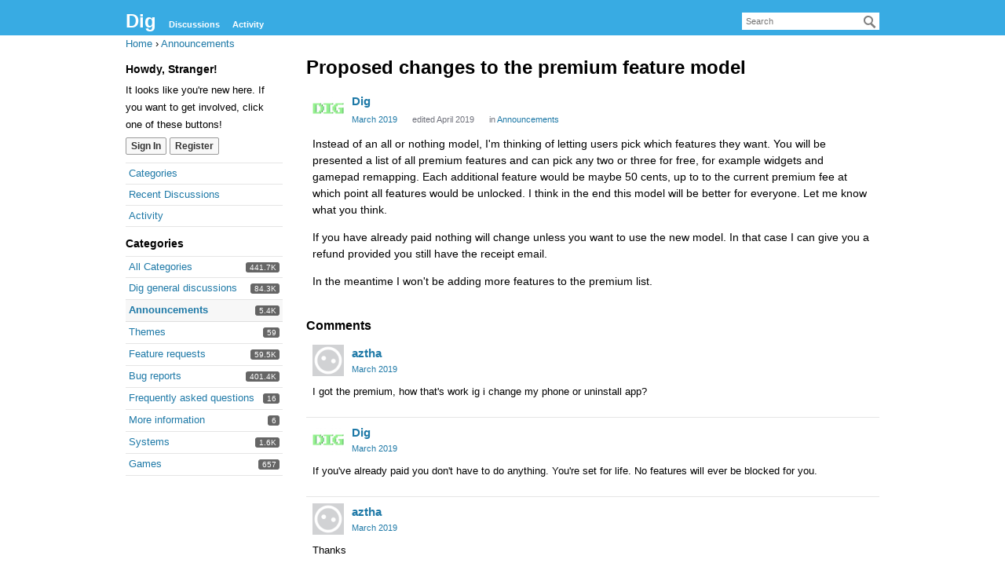

--- FILE ---
content_type: text/html; charset=utf-8
request_url: https://digdroid.com/forums/discussion/comment/3509
body_size: 10462
content:
<!DOCTYPE html>
<html lang="en">
<head>
    <title>Proposed changes to the premium feature model — Dig</title>
  <link rel="stylesheet" href="/forums/applications/dashboard/design/style.css?v=2.8.1" media="all" />
  <link rel="stylesheet" href="https://digdroid.com/forums/applications/dashboard/design/style-compat.css?v=2.8.1" media="all" />
  <link rel="stylesheet" href="/forums/applications/vanilla/design/tag.css?v=2.8.1" media="all" />
  <link rel="stylesheet" href="/forums/resources/design/vanillicon.css?v=2.8.1" media="all" />
  <link rel="stylesheet" href="/forums/applications/vanilla/design/spoilers.css?v=2.8.1" media="all" />
  <link rel="stylesheet" href="https://digdroid.com/forums/dist/forum/addons/rich-editor.min.css?h=2.8.1" />
  <link rel="stylesheet" href="https://digdroid.com/forums/dist/forum/addons/dashboard.min.css?h=2.8.1" />
  <link rel="canonical" href="https://digdroid.com/forums/discussion/35/proposed-changes-to-the-premium-feature-model" />
  <meta property="og:type" content="article" />
  <meta property="og:site_name" content="Dig" />
  <meta name="twitter:title" property="og:title" content="Proposed changes to the premium feature model" />
  <meta property="og:url" content="https://digdroid.com/forums/discussion/35/proposed-changes-to-the-premium-feature-model" />
  <meta name="description" property="og:description" content="Instead of an all or nothing model, I'm thinking of letting users pick which features they want." />
  <meta name="twitter:description" content="Instead of an all or nothing model, I'm thinking of letting users pick which features they want." />
  <meta name="twitter:card" content="summary" />
  <script>gdn=window.gdn||{};gdn.meta={"ConfirmDeleteCommentHeading":"Delete Comment","ConfirmDeleteCommentText":"Are you sure you want to delete this comment?","DiscussionID":35,"Category":"Announcements","Spoiler":"Spoiler","show":"show","hide":"hide","AnalyticsTask":"tick","TaggingAdd":false,"TaggingSearchUrl":"\/forums\/tags\/search","MaxTagsAllowed":5,"TagHint":"Start to type...","LastCommentID":4738,"Vanilla_Comments_AutoRefresh":0,"RedirectTo":"","RedirectUrl":"","TransportError":"A fatal error occurred while processing the request.<br \/>The server returned the following response: %s","TransientKey":false,"WebRoot":"https:\/\/digdroid.com\/forums","UrlFormat":"\/forums\/{Path}","Path":"discussion\/comment\/3509","Args":"","ResolvedPath":"vanilla\/discussion\/comment","ResolvedArgs":{"commentID":"3509"},"SignedIn":0,"ConfirmHeading":"Confirm","ConfirmText":"Are you sure you want to do that?","Okay":"Okay","Cancel":"Cancel","Search":"Search","ui":{"siteName":"Dig","siteTitle":"Dig  - Emulator front-end for Android","locale":"en","inputFormat":"rich"},"context":{"host":"\/forums","basePath":"\/forums","assetPath":"\/forums","debug":false},"upload":{"maxSize":52428800,"allowedExtensions":["txt","jpg","jpeg","gif","png","bmp","tiff","ico","zip","gz","tar.gz","tgz","psd","ai","fla","pdf","doc","xls","ppt","docx","xlsx","pptx","log","rar","7z"]},"useNewFlyouts":false};
gdn.permissions={"permissions":{"activity.view":true,"profiles.view":true,"discussions.view":true},"bans":[],"isAdmin":false};
window.__ACTIONS__=[];
</script>
  <script>var supportsAllFeatures = window.Promise && window.fetch && window.Symbol&& window.CustomEvent && Element.prototype.remove && Element.prototype.closest&& window.NodeList && NodeList.prototype.forEach;if (!supportsAllFeatures) {var head = document.getElementsByTagName('head')[0];var script = document.createElement('script');script.src = 'https://digdroid.com/forums/dist/polyfills.min.js?h=2.8.1';head.appendChild(script);} else {  }</script>
  <script src="https://digdroid.com/forums/api/v2/locales/en/translations.js?h=2.8.1" defer="true"></script>
  <script src="https://digdroid.com/forums/dist/forum/runtime.min.js?h=2.8.1" defer="true"></script>
  <script src="https://digdroid.com/forums/dist/forum/vendors.min.js?h=2.8.1" defer="true"></script>
  <script src="https://digdroid.com/forums/dist/forum/shared.min.js?h=2.8.1" defer="true"></script>
  <script src="https://digdroid.com/forums/dist/forum/addons/rich-editor.min.js?h=2.8.1" defer="true"></script>
  <script src="https://digdroid.com/forums/dist/forum/addons/dashboard.min.js?h=2.8.1" defer="true"></script>
  <script src="https://digdroid.com/forums/dist/forum/bootstrap.min.js?h=2.8.1" defer="true"></script>
  <script src="/forums/js/library/jquery.js?v=2.8.1"></script>
  <script src="/forums/js/library/jquery.form.js?v=2.8.1"></script>
  <script src="/forums/js/library/jquery.popup.js?v=2.8.1"></script>
  <script src="/forums/js/library/jquery.popin.js?v=2.8.1"></script>
  <script src="/forums/js/library/jquery.gardenhandleajaxform.js?v=2.8.1"></script>
  <script src="/forums/js/library/jquery.atwho.js?v=2.8.1"></script>
  <script src="/forums/js/global.js?v=2.8.1"></script>
  <script src="/forums/js/flyouts.js?v=2.8.1"></script>
  <script src="/forums/js/library/jquery.autosize.min.js?v=2.8.1"></script>
  <script src="/forums/applications/vanilla/js/autosave.js?v=2.8.1"></script>
  <script src="/forums/applications/vanilla/js/discussion.js?v=2.8.1"></script>
  <script src="/forums/applications/vanilla/js/spoilers.js?v=2.8.1"></script>
  <script src="/forums/applications/vanilla/js/tagging.js?v=2.8.1"></script>
  <script src="/forums/js/library/jquery.tokeninput.js?v=2.8.1"></script>
  <script type="application/ld+json">{"headline":"Proposed changes to the premium feature model","description":"Instead of an all or nothing model, I'm thinking of letting users pick which features they want. You will be presented a list of all premium features and can pick any two or three for free, for example widgets and gamepad remapping. Each additional feature would be maybe 50 cents, up to to the current premium fee at which\u2026","discussionUrl":"https:\/\/digdroid.com\/forums\/discussion\/35\/proposed-changes-to-the-premium-feature-model","dateCreated":"2019-03-26 15:26:41","author":{"@context":"https:\/\/schema.org","@type":"Person","name":"Dig","image":"https:\/\/digdroid.com\/forums\/uploads\/userpics\/619\/nNAJY9UTL2TTM.png","url":"https:\/\/digdroid.com\/forums\/profile\/Dig"},"@context":"https:\/\/schema.org","@type":"DiscussionForumPosting"}</script>
</head>
<body id="vanilla_discussion_comment" class="Vanilla Discussion isDesktop comment  Section-Discussion Section-Category-announcements">
    <div id="Frame">
        <div class="Head" id="Head" role="banner">
            <div class="Row">
                <strong class="SiteTitle"><a href="/forums/">Dig</a></strong>
                <div class="SiteSearch" role="search"><form method="get" action="/forums/search">
<div>
<input type="text" id="Form_Search" name="Search" value="" placeholder="Search" accesskey="/" aria-label="Enter your search term." title="Enter your search term." role="searchbox" class="InputBox js-search" /><input type="submit" id="Form_Go" name="" aria-label="Search" class="Button" value="Go" />
</div>
</form></div>
                <ul class="SiteMenu">
                    <li><a href="/forums/discussions" class="">Discussions</a></li>
                    <li><a href="/forums/activity" class="">Activity</a></li>
                    
                </ul>
            </div>
        </div>
        <div id="Body">
            <div class="Row">
                <div class="BreadcrumbsWrapper"><span class="Breadcrumbs" itemscope itemtype="http://data-vocabulary.org/Breadcrumb"><span class="CrumbLabel CrumbLabel HomeCrumb"><a href="https://digdroid.com/forums/" itemprop="url"><span itemprop="title">Home</span></a></span> <span itemprop="child" itemscope itemtype="http://data-vocabulary.org/Breadcrumb"><span class="Crumb">›</span> <span class="CrumbLabel Category-announcements Last"><a href="https://digdroid.com/forums/categories/announcements" itemprop="url"><span itemprop="title">Announcements</span></a></span> </span></span></div>
                <div class="Column PanelColumn" id="Panel" role="complementary">
                    <div class="MeBox MeBox-SignIn"><div class="SignInLinks"><a href="/forums/entry/signin?Target=discussion%2Fcomment%2F3509" class=" SignInPopup" rel="nofollow">Sign In</a> <span class="Bullet">&middot;</span> <a href="/forums/entry/register?Target=discussion%2Fcomment%2F3509" class="ApplyButton" rel="nofollow">Register</a> </div> <div class="SignInIcons"></div></div>
                    <div class="Box GuestBox">
    <h4>Howdy, Stranger!</h4>

    <p>It looks like you're new here. If you want to get involved, click one of these buttons!</p>

    <p></p>

    <div class="P"><a href="/forums/entry/signin?Target=discussion%2Fcomment%2F3509" class="Button Primary SignInPopup" rel="nofollow">Sign In</a> <a href="/forums/entry/register?Target=discussion%2Fcomment%2F3509" class="Button ApplyButton" rel="nofollow">Register</a></div>    </div>
<div class="BoxFilter BoxDiscussionFilter">
    <span class="sr-only BoxFilter-HeadingWrap">
        <h2 class="BoxFilter-Heading">
            Quick Links        </h2>
    </span>
    <ul role="nav" class="FilterMenu">
        <li class="AllCategories"><a href="/forums/categories"><span aria-hidden="true" class="Sprite SpAllCategories"></span> Categories</a></li>         <li class="Discussions"><a href="/forums/discussions" class=""><span aria-hidden="true" class="Sprite SpDiscussions"></span> Recent Discussions</a></li>
        <li class="Activities"><a href="/forums/activity" class=""><span aria-hidden="true" class="Sprite SpActivity"></span> Activity</a></li>            </ul>
</div>
    <div class="Box BoxCategories">
        <h4 aria-level="2">Categories</h4>        <ul class="PanelInfo PanelCategories">
            <li><a href="/forums/categories" class="ItemLink"><span class="Aside"><span class="Count"><span title="441,722 discussions" class="Number">441.7K</span></span></span> All Categories</a></li><li class="ClearFix Depth1 Category-dig-general-discussions" ><a href="https://digdroid.com/forums/categories/dig-general-discussions" class="ItemLink"><span class="Aside"><span class="Count"><span title="84,275 discussions" class="Number">84.3K</span></span></span> Dig general discussions</a></li>
<li class="ClearFix Depth1 Active Category-announcements" ><a href="https://digdroid.com/forums/categories/announcements" class="ItemLink"><span class="Aside"><span class="Count"><span title="5,426 discussions" class="Number">5.4K</span></span></span> Announcements</a></li>
<li class="ClearFix Depth1 Category-themes" ><a href="https://digdroid.com/forums/categories/themes" class="ItemLink"><span class="Aside"><span class="Count"><span title="59 discussions" class="Number">59</span></span></span> Themes</a></li>
<li class="ClearFix Depth1 Category-feature-requests" ><a href="https://digdroid.com/forums/categories/feature-requests" class="ItemLink"><span class="Aside"><span class="Count"><span title="59,518 discussions" class="Number">59.5K</span></span></span> Feature requests</a></li>
<li class="ClearFix Depth1 Category-bug-reports" ><a href="https://digdroid.com/forums/categories/bug-reports" class="ItemLink"><span class="Aside"><span class="Count"><span title="401,400 discussions" class="Number">401.4K</span></span></span> Bug reports</a></li>
<li class="ClearFix Depth1 Category-frequently-asked-questions" ><a href="https://digdroid.com/forums/categories/frequently-asked-questions" class="ItemLink"><span class="Aside"><span class="Count"><span title="16 discussions" class="Number">16</span></span></span> Frequently asked questions</a></li>
<li class="ClearFix Depth1 Category-more-information" ><a href="https://digdroid.com/forums/categories/more-information" class="ItemLink"><span class="Aside"><span class="Count"><span title="6 discussions" class="Number">6</span></span></span> More information</a></li>
<li class="ClearFix Depth1 Category-systems-and-games" ><a href="https://digdroid.com/forums/categories/systems-and-games" class="ItemLink"><span class="Aside"><span class="Count"><span title="1,639 discussions" class="Number">1.6K</span></span></span> Systems</a></li>
<li class="ClearFix Depth1 Category-games" ><a href="https://digdroid.com/forums/categories/games" class="ItemLink"><span class="Aside"><span class="Count"><span title="657 discussions" class="Number">657</span></span></span> Games</a></li>
        </ul>
    </div>

                </div>
                <div class="Column ContentColumn" id="Content" role="main"><div class="MessageList Discussion"><!-- Page Title -->
<div id="Item_0" class="PageTitle"><div class="Options"></div><h1>Proposed changes to the premium feature model</h1></div>

<div id="Discussion_35" class="Item ItemDiscussion">
    <div class="Discussion">
        <div class="Item-Header DiscussionHeader">
            <div class="AuthorWrap">
            <span class="Author">
                <a title="Dig" href="/forums/profile/Dig" class="PhotoWrap"><img src="https://digdroid.com/forums/uploads/userpics/619/nNAJY9UTL2TTM.png" alt="Dig" class="ProfilePhoto ProfilePhotoMedium" /></a><a href="/forums/profile/Dig" class="Username">Dig</a>            </span>
            <span class="AuthorInfo">
                            </span>
            </div>
            <div class="Meta DiscussionMeta">
            <span class="MItem DateCreated">
                <a href="https://digdroid.com/forums/discussion/35/proposed-changes-to-the-premium-feature-model" class="Permalink" rel="nofollow"><time title="March 26, 2019  3:26PM" datetime="2019-03-26T15:26:41+00:00">March 2019</time></a>            </span>
                <span class="MItem"> <span title="Edited April 27, 2019 7:31PM by Dig." class="DateUpdated">edited April 2019</span> </span>                 <span class="MItem Category"> in <a href="https://digdroid.com/forums/categories/announcements">Announcements</a></span>             </div>
        </div>
                <div class="Item-BodyWrap">
            <div class="Item-Body">
                <div class="Message userContent">
                    <p>Instead of an all or nothing model, I&#039;m thinking of letting users pick which features they want. You will be presented a list of all premium features and can pick any two or three for free, for example widgets and gamepad remapping. Each additional feature would be maybe 50 cents, up to to the current premium fee at which point all features would be unlocked. I think in the end this model will be better for everyone. Let me know what you think.</p><p>If you have already paid nothing will change unless you want to use the new model. In that case I can give you a refund provided you still have the receipt email.</p><p>In the meantime I won&#039;t be adding more features to the premium list.</p>                </div>
                <div class="Reactions"></div>            </div>
        </div>
    </div>
</div>
</div><div class="CommentsWrap"><span class="BeforeCommentHeading"></span><div class="DataBox DataBox-Comments"><h2 class="CommentHeading">Comments</h2>    <ul class="MessageList DataList Comments">
                <li class="Item Alt ItemComment" id="Comment_16">
            <div class="Comment">

                                <div class="Options">
                                    </div>
                                <div class="Item-Header CommentHeader">
                    <div class="AuthorWrap">
            <span class="Author">
               <a title="aztha" href="/forums/profile/aztha" class="PhotoWrap"><img src="https://digdroid.com/forums/applications/dashboard/design/images/defaulticon.png" alt="aztha" class="ProfilePhoto ProfilePhotoMedium" /></a><a href="/forums/profile/aztha" class="Username">aztha</a>            </span>
            <span class="AuthorInfo">
                             </span>
                    </div>
                    <div class="Meta CommentMeta CommentInfo">
            <span class="MItem DateCreated">
               <a href="/forums/discussion/comment/16/#Comment_16" class="Permalink" name="Item_1" rel="nofollow"><time title="March 27, 2019  6:37PM" datetime="2019-03-27T18:37:55+00:00">March 2019</time></a>            </span>
                                                                    </div>
                </div>
                <div class="Item-BodyWrap">
                    <div class="Item-Body">
                        <div class="Message userContent">
                            <p>I got the premium, how that&#039;s work ig i change my phone or uninstall app?</p>                        </div>
                        <div class="Reactions"></div>                    </div>
                </div>
            </div>
        </li>
                <li class="Item ItemComment isOriginalPoster" id="Comment_17">
            <div class="Comment">

                                <div class="Options">
                                    </div>
                                <div class="Item-Header CommentHeader">
                    <div class="AuthorWrap">
            <span class="Author">
               <a title="Dig" href="/forums/profile/Dig" class="PhotoWrap"><img src="https://digdroid.com/forums/uploads/userpics/619/nNAJY9UTL2TTM.png" alt="Dig" class="ProfilePhoto ProfilePhotoMedium" /></a><a href="/forums/profile/Dig" class="Username">Dig</a>            </span>
            <span class="AuthorInfo">
                             </span>
                    </div>
                    <div class="Meta CommentMeta CommentInfo">
            <span class="MItem DateCreated">
               <a href="/forums/discussion/comment/17/#Comment_17" class="Permalink" name="Item_2" rel="nofollow"><time title="March 27, 2019  7:25PM" datetime="2019-03-27T19:25:26+00:00">March 2019</time></a>            </span>
                                                                    </div>
                </div>
                <div class="Item-BodyWrap">
                    <div class="Item-Body">
                        <div class="Message userContent">
                            <p>If you&#039;ve already paid you don&#039;t have to do anything. You&#039;re set for life. No features will ever be blocked for you.</p>                        </div>
                        <div class="Reactions"></div>                    </div>
                </div>
            </div>
        </li>
                <li class="Item Alt ItemComment" id="Comment_18">
            <div class="Comment">

                                <div class="Options">
                                    </div>
                                <div class="Item-Header CommentHeader">
                    <div class="AuthorWrap">
            <span class="Author">
               <a title="aztha" href="/forums/profile/aztha" class="PhotoWrap"><img src="https://digdroid.com/forums/applications/dashboard/design/images/defaulticon.png" alt="aztha" class="ProfilePhoto ProfilePhotoMedium" /></a><a href="/forums/profile/aztha" class="Username">aztha</a>            </span>
            <span class="AuthorInfo">
                             </span>
                    </div>
                    <div class="Meta CommentMeta CommentInfo">
            <span class="MItem DateCreated">
               <a href="/forums/discussion/comment/18/#Comment_18" class="Permalink" name="Item_3" rel="nofollow"><time title="March 27, 2019  8:12PM" datetime="2019-03-27T20:12:19+00:00">March 2019</time></a>            </span>
                                                                    </div>
                </div>
                <div class="Item-BodyWrap">
                    <div class="Item-Body">
                        <div class="Message userContent">
                            <p>Thanks</p>                        </div>
                        <div class="Reactions"></div>                    </div>
                </div>
            </div>
        </li>
                <li class="Item ItemComment" id="Comment_22">
            <div class="Comment">

                                <div class="Options">
                                    </div>
                                <div class="Item-Header CommentHeader">
                    <div class="AuthorWrap">
            <span class="Author">
               <a title="shadow1w2" href="/forums/profile/shadow1w2" class="PhotoWrap"><img src="https://digdroid.com/forums/applications/dashboard/design/images/defaulticon.png" alt="shadow1w2" class="ProfilePhoto ProfilePhotoMedium" /></a><a href="/forums/profile/shadow1w2" class="Username">shadow1w2</a>            </span>
            <span class="AuthorInfo">
                             </span>
                    </div>
                    <div class="Meta CommentMeta CommentInfo">
            <span class="MItem DateCreated">
               <a href="/forums/discussion/comment/22/#Comment_22" class="Permalink" name="Item_4" rel="nofollow"><time title="March 28, 2019  4:26AM" datetime="2019-03-28T04:26:30+00:00">March 2019</time></a>            </span>
                                                                    </div>
                </div>
                <div class="Item-BodyWrap">
                    <div class="Item-Body">
                        <div class="Message userContent">
                            <p>I paid for premium just to show support.</p><p>I was worried about how the free version would turn out but I like this ala cart model.</p><p>Regardless I want all the options so Im happy paying in full.</p><p>In the future I hope to see features explored more and hope this model pays off.</p>                        </div>
                        <div class="Reactions"></div>                    </div>
                </div>
            </div>
        </li>
                <li class="Item Alt ItemComment" id="Comment_23">
            <div class="Comment">

                                <div class="Options">
                                    </div>
                                <div class="Item-Header CommentHeader">
                    <div class="AuthorWrap">
            <span class="Author">
               <a title="Unmarkeddoor" href="/forums/profile/Unmarkeddoor" class="PhotoWrap"><img src="https://digdroid.com/forums/applications/dashboard/design/images/defaulticon.png" alt="Unmarkeddoor" class="ProfilePhoto ProfilePhotoMedium" /></a><a href="/forums/profile/Unmarkeddoor" class="Username">Unmarkeddoor</a>            </span>
            <span class="AuthorInfo">
                             </span>
                    </div>
                    <div class="Meta CommentMeta CommentInfo">
            <span class="MItem DateCreated">
               <a href="/forums/discussion/comment/23/#Comment_23" class="Permalink" name="Item_5" rel="nofollow"><time title="March 28, 2019 11:15AM" datetime="2019-03-28T11:15:45+00:00">March 2019</time></a>            </span>
                                                                    </div>
                </div>
                <div class="Item-BodyWrap">
                    <div class="Item-Body">
                        <div class="Message userContent">
                            <p>This sounds reasonable, but you should definitely keep the &quot;unlock all&quot; option available.</p><p>Have you thought about having keeping your current free model, but being ad supported?</p><p>I think that would be fine as long as the aren&#039;t too intrusive and the &quot;remove all ads&quot; is one of the purchase options?</p><p>It might provide a more regular revenue stream.</p><p>Or how about this:</p><p>Along side they payment model you outlined above, have an opt in for ads that then allows an unlock of some of the premium features (I don&#039;t know if this is even possible)?</p>                        </div>
                        <div class="Reactions"></div>                    </div>
                </div>
            </div>
        </li>
                <li class="Item ItemComment isOriginalPoster" id="Comment_25">
            <div class="Comment">

                                <div class="Options">
                                    </div>
                                <div class="Item-Header CommentHeader">
                    <div class="AuthorWrap">
            <span class="Author">
               <a title="Dig" href="/forums/profile/Dig" class="PhotoWrap"><img src="https://digdroid.com/forums/uploads/userpics/619/nNAJY9UTL2TTM.png" alt="Dig" class="ProfilePhoto ProfilePhotoMedium" /></a><a href="/forums/profile/Dig" class="Username">Dig</a>            </span>
            <span class="AuthorInfo">
                             </span>
                    </div>
                    <div class="Meta CommentMeta CommentInfo">
            <span class="MItem DateCreated">
               <a href="/forums/discussion/comment/25/#Comment_25" class="Permalink" name="Item_6" rel="nofollow"><time title="March 29, 2019  1:27PM" datetime="2019-03-29T13:27:31+00:00">March 2019</time></a>            </span>
                                                                    </div>
                </div>
                <div class="Item-BodyWrap">
                    <div class="Item-Body">
                        <div class="Message userContent">
                            <div class='js-embed embedResponsive'><div class="embedExternal embedText embedQuote">
    <div class="embedExternal-content embedText-content embedQuote-content">
        <div class="js-quoteEmbed embedResponsive-initialLink" data-json='{&quot;url&quot;:&quot;https:\/\/digdroid.com\/forums\/discussion\/comment\/23#Comment_23&quot;,&quot;type&quot;:&quot;quote&quot;,&quot;name&quot;:null,&quot;body&quot;:null,&quot;photoUrl&quot;:null,&quot;height&quot;:null,&quot;width&quot;:null,&quot;attributes&quot;:{&quot;commentID&quot;:23,&quot;dateInserted&quot;:&quot;2019-03-28T11:15:45+00:00&quot;,&quot;dateUpdated&quot;:null,&quot;insertUser&quot;:{&quot;userID&quot;:21,&quot;name&quot;:&quot;Unmarkeddoor&quot;,&quot;photoUrl&quot;:&quot;https:\/\/digdroid.com\/forums\/applications\/dashboard\/design\/images\/defaulticon.png&quot;,&quot;dateLastActive&quot;:&quot;2019-03-29T10:00:58+00:00&quot;},&quot;url&quot;:&quot;https:\/\/digdroid.com\/forums\/discussion\/comment\/23#Comment_23&quot;,&quot;format&quot;:&quot;Rich&quot;,&quot;body&quot;:&quot;&lt;p&gt;This sounds reasonable, but you should definitely keep the &amp;quot;unlock all&amp;quot; option available.&lt;\/p&gt;&lt;p&gt;Have you thought about having keeping your current free model, but being ad supported?&lt;\/p&gt;&lt;p&gt;I think that would be fine as long as the aren&amp;#039;t too intrusive and the &amp;quot;remove all ads&amp;quot; is one of the purchase options?&lt;\/p&gt;&lt;p&gt;It might provide a more regular revenue stream.&lt;\/p&gt;&lt;p&gt;Or how about this:&lt;\/p&gt;&lt;p&gt;Along side they payment model you outlined above, have an opt in for ads that then allows an unlock of some of the premium features (I don&amp;#039;t know if this is even possible)?&lt;\/p&gt;&quot;}}'><a href="https://digdroid.com/forums/discussion/comment/23#Comment_23">https://digdroid.com/forums/discussion/comment/23#Comment_23</a></div>
    </div>
</div></div><p>The basic version will always be ad-free but It&#039;s possible I might do something with users opting for ads instead of paying for premium features in the future.</p>                        </div>
                        <div class="Reactions"></div>                    </div>
                </div>
            </div>
        </li>
                <li class="Item Alt ItemComment" id="Comment_45">
            <div class="Comment">

                                <div class="Options">
                                    </div>
                                <div class="Item-Header CommentHeader">
                    <div class="AuthorWrap">
            <span class="Author">
               <a title="iOtero" href="/forums/profile/iOtero" class="PhotoWrap"><img src="https://digdroid.com/forums/applications/dashboard/design/images/defaulticon.png" alt="iOtero" class="ProfilePhoto ProfilePhotoMedium" /></a><a href="/forums/profile/iOtero" class="Username">iOtero</a>            </span>
            <span class="AuthorInfo">
                             </span>
                    </div>
                    <div class="Meta CommentMeta CommentInfo">
            <span class="MItem DateCreated">
               <a href="/forums/discussion/comment/45/#Comment_45" class="Permalink" name="Item_7" rel="nofollow"><time title="April  7, 2019  9:33AM" datetime="2019-04-07T09:33:35+00:00">April 2019</time></a>            </span>
                        <span class="MItem"> <span title="Edited April 7, 2019 9:40AM by iOtero." class="DateUpdated">edited April 2019</span> </span>                                            </div>
                </div>
                <div class="Item-BodyWrap">
                    <div class="Item-Body">
                        <div class="Message userContent">
                            <p>I, without a doubt, would pay for a version that had a list of &quot;Setup&quot; of each system, with the cover, the snap, the rom and the data that would appear on screen, where you could choose to add, delete, change and modify the cover , the snap, the rom and the data. That I have not seen in any frontend and I think it would give a unique added value to DIG. Or at least, an xml or txt list that could be edited manually.</p>                        </div>
                        <div class="Reactions"></div>                    </div>
                </div>
            </div>
        </li>
                <li class="Item ItemComment" id="Comment_78">
            <div class="Comment">

                                <div class="Options">
                                    </div>
                                <div class="Item-Header CommentHeader">
                    <div class="AuthorWrap">
            <span class="Author">
               <a title="megalomaniac166" href="/forums/profile/megalomaniac166" class="PhotoWrap"><img src="https://digdroid.com/forums/applications/dashboard/design/images/defaulticon.png" alt="megalomaniac166" class="ProfilePhoto ProfilePhotoMedium" /></a><a href="/forums/profile/megalomaniac166" class="Username">megalomaniac166</a>            </span>
            <span class="AuthorInfo">
                             </span>
                    </div>
                    <div class="Meta CommentMeta CommentInfo">
            <span class="MItem DateCreated">
               <a href="/forums/discussion/comment/78/#Comment_78" class="Permalink" name="Item_8" rel="nofollow"><time title="April 30, 2019  1:06AM" datetime="2019-04-30T01:06:44+00:00">April 2019</time></a>            </span>
                                                                    </div>
                </div>
                <div class="Item-BodyWrap">
                    <div class="Item-Body">
                        <div class="Message userContent">
                            <p>I love the product, and I&#039;ve actually paid for it twice. I&#039;m just miffed that I&#039;ve tried every single way possible to get the premium unlock to work on the Fire Stick and absolutely nothing. It&#039;s driving me crazy. I would pay for the dad gum app every time i downloaded it, if I could JUST get it too work on my Fire Stick.</p>                        </div>
                        <div class="Reactions"></div>                    </div>
                </div>
            </div>
        </li>
                <li class="Item Alt ItemComment" id="Comment_79">
            <div class="Comment">

                                <div class="Options">
                                    </div>
                                <div class="Item-Header CommentHeader">
                    <div class="AuthorWrap">
            <span class="Author">
               <a title="CStogdill" href="/forums/profile/CStogdill" class="PhotoWrap"><img src="https://digdroid.com/forums/uploads/userpics/432/nTTD7L6S17AJA.jpg" alt="CStogdill" class="ProfilePhoto ProfilePhotoMedium" /></a><a href="/forums/profile/CStogdill" class="Username">CStogdill</a>            </span>
            <span class="AuthorInfo">
                             </span>
                    </div>
                    <div class="Meta CommentMeta CommentInfo">
            <span class="MItem DateCreated">
               <a href="/forums/discussion/comment/79/#Comment_79" class="Permalink" name="Item_9" rel="nofollow"><time title="May  1, 2019 12:20AM" datetime="2019-05-01T00:20:54+00:00">May 2019</time></a>            </span>
                        <span class="MItem"> <span title="Edited May 1, 2019 12:21AM by CStogdill." class="DateUpdated">edited May 2019</span> </span>                                            </div>
                </div>
                <div class="Item-BodyWrap">
                    <div class="Item-Body">
                        <div class="Message userContent">
                            <p>FNG here. I have a GPXD+ and had spent the last couple days of my available free time trying to set it up to use with Arc Browser, only to have it fail time and time again. Found DIG and in the last hour have gotten more done than I could accomplish before.</p><p>The only input I would have to any premium model is to make the purchase process a bit easier. I have already purchased premium, but I kind of fell into it while fumbling around in the options tab/menu.</p><p>If possible I&#039;d recommend having a notice on the main page showing the status of the &quot;account&quot;, something like &quot;Free Version&quot;. If you click on it you get the option to purchase the program and it auto deselects that entry (but the user could easily select it to show &quot;Premium&quot; should they choose).</p><p>I hope this makes sense......</p>                        </div>
                        <div class="Reactions"></div>                    </div>
                </div>
            </div>
        </li>
                <li class="Item ItemComment" id="Comment_114">
            <div class="Comment">

                                <div class="Options">
                                    </div>
                                <div class="Item-Header CommentHeader">
                    <div class="AuthorWrap">
            <span class="Author">
               <a title="DanielCarlosJobs" href="/forums/profile/DanielCarlosJobs" class="PhotoWrap"><img src="https://digdroid.com/forums/uploads/userpics/951/nCMO4YDTRVXH6.png" alt="DanielCarlosJobs" class="ProfilePhoto ProfilePhotoMedium" /></a><a href="/forums/profile/DanielCarlosJobs" class="Username">DanielCarlosJobs</a>            </span>
            <span class="AuthorInfo">
                             </span>
                    </div>
                    <div class="Meta CommentMeta CommentInfo">
            <span class="MItem DateCreated">
               <a href="/forums/discussion/comment/114/#Comment_114" class="Permalink" name="Item_10" rel="nofollow"><time title="May 18, 2019  1:11PM" datetime="2019-05-18T13:11:54+00:00">May 2019</time></a>            </span>
                                                                    </div>
                </div>
                <div class="Item-BodyWrap">
                    <div class="Item-Body">
                        <div class="Message userContent">
                            <p>I didn&#039;t paid already, but this idea is great!!! The most important feature for me is the custom themes!!! If I could select features to buy, this will be the first in my list 😄</p>                        </div>
                        <div class="Reactions"></div>                    </div>
                </div>
            </div>
        </li>
                <li class="Item Alt ItemComment" id="Comment_125">
            <div class="Comment">

                                <div class="Options">
                                    </div>
                                <div class="Item-Header CommentHeader">
                    <div class="AuthorWrap">
            <span class="Author">
               <a title="Wilson" href="/forums/profile/Wilson" class="PhotoWrap"><img src="https://digdroid.com/forums/uploads/userpics/582/nPNJD33TAP91X.jpg" alt="Wilson" class="ProfilePhoto ProfilePhotoMedium" /></a><a href="/forums/profile/Wilson" class="Username">Wilson</a>            </span>
            <span class="AuthorInfo">
                             </span>
                    </div>
                    <div class="Meta CommentMeta CommentInfo">
            <span class="MItem DateCreated">
               <a href="/forums/discussion/comment/125/#Comment_125" class="Permalink" name="Item_11" rel="nofollow"><time title="May 19, 2019  4:17PM" datetime="2019-05-19T16:17:54+00:00">May 2019</time></a>            </span>
                                                                    </div>
                </div>
                <div class="Item-BodyWrap">
                    <div class="Item-Body">
                        <div class="Message userContent">
                            <p>Hi, I bought Dig because the free version is functional and has no advertising. This way I pay to support the development, but I don&#039;t expect special features &quot;Premium&quot;.</p><p>That said, I think what the payment model you suggest is great. Even get &quot;Premium&quot; in exchange for advertising. But the free version would keep it without advertising.</p><p>Thank you very much and good work!</p>                        </div>
                        <div class="Reactions"></div>                    </div>
                </div>
            </div>
        </li>
                <li class="Item ItemComment" id="Comment_620">
            <div class="Comment">

                                <div class="Options">
                                    </div>
                                <div class="Item-Header CommentHeader">
                    <div class="AuthorWrap">
            <span class="Author">
               <a title="Retroman" href="/forums/profile/Retroman" class="PhotoWrap"><img src="https://digdroid.com/forums/applications/dashboard/design/images/defaulticon.png" alt="Retroman" class="ProfilePhoto ProfilePhotoMedium" /></a><a href="/forums/profile/Retroman" class="Username">Retroman</a>            </span>
            <span class="AuthorInfo">
                             </span>
                    </div>
                    <div class="Meta CommentMeta CommentInfo">
            <span class="MItem DateCreated">
               <a href="/forums/discussion/comment/620/#Comment_620" class="Permalink" name="Item_12" rel="nofollow"><time title="July 25, 2019 10:46AM" datetime="2019-07-25T10:46:08+00:00">July 2019</time></a>            </span>
                                                                    </div>
                </div>
                <div class="Item-BodyWrap">
                    <div class="Item-Body">
                        <div class="Message userContent">
                            <p>Well,since Ive been using Dig for a while now and tried my hand at theme making I thought its about time I upgrade to premium.</p><p>Done.<span class="safeEmoji nativeEmoji">😊</span></p><p>So thanks Mr Dig dev for this wonderful app.</p>                        </div>
                        <div class="Reactions"></div>                    </div>
                </div>
            </div>
        </li>
                <li class="Item Alt ItemComment" id="Comment_3509">
            <div class="Comment">

                                <div class="Options">
                                    </div>
                                <div class="Item-Header CommentHeader">
                    <div class="AuthorWrap">
            <span class="Author">
               <a title="realgenuinedocuments" href="/forums/profile/realgenuinedocuments" class="PhotoWrap"><img src="https://digdroid.com/forums/applications/dashboard/design/images/defaulticon.png" alt="realgenuinedocuments" class="ProfilePhoto ProfilePhotoMedium" /></a><a href="/forums/profile/realgenuinedocuments" class="Username">realgenuinedocuments</a>            </span>
            <span class="AuthorInfo">
                             </span>
                    </div>
                    <div class="Meta CommentMeta CommentInfo">
            <span class="MItem DateCreated">
               <a href="/forums/discussion/comment/3509/#Comment_3509" class="Permalink" name="Item_13" rel="nofollow"><time title="July 10, 2023 11:57AM" datetime="2023-07-10T11:57:47+00:00">July 2023</time></a>            </span>
                                                                    </div>
                </div>
                <div class="Item-BodyWrap">
                    <div class="Item-Body">
                        <div class="Message userContent">
                            <p><a href="https://realgenuinedocuments.org/" rel="nofollow"><strong>Buy Real and Fake Passports, Driver&#039;s License, ID Card, SSN, Visa Sticker, Residence Permit&nbsp;+1(414)326-4958</strong></a></p><p><strong>!!!!!!!!!! Basic Contact Information Bellow !!!!!!!!!!</strong></p><p><strong>Name..... realgenuinedocuments</strong></p><p><strong>Phone Number Call/Text:&hellip;&hellip;&hellip;.+1(414)326-4958</strong></p><p><strong>Whats-App Number:&hellip;&hellip;&hellip;&hellip;+1(414)326-4958</strong></p><p><strong>Wickr me:....... (Realgenuine2022)</strong></p><p><strong>Telegram:&nbsp;</strong>&nbsp;<a href="https://realgenuinedocuments.org/forum/#" rel="nofollow">@RealGdocuments</a></p><p><strong>E-Mail Address:&hellip;&hellip;..(((&nbsp;</strong><a href="mailto:realgenuinedocuments2020@gmail.com" rel="nofollow"><strong>realgenuinedocuments2020@gmail.com</strong></a><strong>)))</strong></p><p><strong>Website:&nbsp;</strong><a href="https://realgenuinedocuments.org/" rel="nofollow"><strong>https://realgenuinedocuments.org/</strong></a></p><p><strong>We are an independent group of specialized IT professionals and database technicians based in the&nbsp;</strong><a href="https://realgenuinedocuments.org/" rel="nofollow"><strong>USA</strong></a><strong>&nbsp;and specialize in producing All Kind of&nbsp;</strong><a href="https://realgenuinedocuments.org/" rel="nofollow"><strong>Passports</strong></a><strong>,&nbsp;</strong><a href="https://realgenuinedocuments.org/" rel="nofollow"><strong>SSN</strong></a><strong>,&nbsp;</strong><a href="https://realgenuinedocuments.org/" rel="nofollow"><strong>Driver&#039;s License</strong></a><strong>,&nbsp;</strong><a href="https://realgenuinedocuments.org/" rel="nofollow"><strong>ID Cards</strong></a><strong>,&nbsp;</strong><a href="https://realgenuinedocuments.org/" rel="nofollow"><strong>Birth Certificate</strong></a><strong>, Diploma, and many other documents of very high quality and other services. We have produced passports, licenses, SSN,&nbsp;</strong><a href="https://realgenuinedocuments.org/" rel="nofollow"><strong>ID Cards</strong></a><strong>,&nbsp;</strong><a href="https://realgenuinedocuments.org/" rel="nofollow"><strong>birth certificates</strong></a><strong>,&nbsp;</strong><a href="https://realgenuinedocuments.org/" rel="nofollow"><strong>diplomas</strong></a><strong>, and other documents for over 150 countries. (</strong><a href="https://realgenuinedocuments.org/" rel="nofollow"><strong>North America</strong></a><strong>,&nbsp;</strong><a href="https://realgenuinedocuments.org/" rel="nofollow"><strong>South America</strong></a><strong>,&nbsp;</strong><a href="https://realgenuinedocuments.org/" rel="nofollow"><strong>Europe</strong></a><strong>,&nbsp;</strong><a href="https://realgenuinedocuments.org/" rel="nofollow"><strong>Australia</strong></a><strong>,&nbsp;</strong><a href="https://realgenuinedocuments.org/" rel="nofollow"><strong>Asia</strong></a><strong>, and&nbsp;</strong><a href="https://realgenuinedocuments.org/" rel="nofollow"><strong>Africa</strong></a><strong>) We produce both genuine database registered&nbsp;</strong><a href="https://realgenuinedocuments.org/" rel="nofollow"><strong>passports, licenses</strong></a><strong>,&nbsp;</strong><a href="https://realgenuinedocuments.org/" rel="nofollow"><strong>SSN</strong></a><strong>,&nbsp;</strong><a href="https://realgenuinedocuments.org/" rel="nofollow"><strong>I.D cards</strong></a><strong>,&nbsp;</strong><a href="https://realgenuinedocuments.org/" rel="nofollow"><strong>birth certificates</strong></a><strong>,&nbsp;</strong><a href="https://realgenuinedocuments.org/" rel="nofollow"><strong>diplomas&nbsp;</strong></a><strong>that are legally used and we also produce fake or duplicate or novelty documents that are only used for camouflage and can be NOT legally used these types of documents are not important so we produce on high demand and order.</strong><p><br></p></p><p><a href="https://realgenuinedocuments.org/" rel="nofollow"><strong>Buy driver&#039;s license online</strong></a></p><p><a href="https://realgenuinedocuments.org/" rel="nofollow"><strong>Buy passports online</strong></a></p><p><a href="https://realgenuinedocuments.org/" rel="nofollow"><strong>Buy diplomas online</strong></a></p><p><a href="https://realgenuinedocuments.org/" rel="nofollow"><strong>Buy SSN online</strong></a></p><p><a href="https://realgenuinedocuments.org/" rel="nofollow"><strong>Buy birth certificates online ID buy cards online</strong></a></p><p><a href="https://realgenuinedocuments.org/" rel="nofollow"><strong>Buy visa online</strong></a></p><p><a href="https://realgenuinedocuments.org/" rel="nofollow"><strong>Buy certificates online</strong></a></p><p><a href="https://realgenuinedocuments.org/" rel="nofollow"><strong>Buy TOEFL, IELTS online</strong></a><p><br></p></p><p><a href="https://realgenuinedocuments.org/" rel="nofollow"><strong>Order real and fake driver licenses online</strong></a></p><p><a href="https://realgenuinedocuments.org/" rel="nofollow"><strong>Order real and fake passports online</strong></a></p><p><a href="https://realgenuinedocuments.org/" rel="nofollow"><strong>Order real and fake SSN online</strong></a></p><p><a href="https://realgenuinedocuments.org/" rel="nofollow"><strong>Order real and fake birth certificates online</strong></a></p><p><a href="https://realgenuinedocuments.org/" rel="nofollow"><strong>Order genuine and counterfeit ID cards online</strong></a></p><p><a href="https://realgenuinedocuments.org/" rel="nofollow"><strong>Order Real and Fake Visas Online</strong></a></p><p><a href="https://realgenuinedocuments.org/" rel="nofollow"><strong>Order Real and Fake Certificates Online</strong></a></p><p><a href="https://realgenuinedocuments.org/" rel="nofollow"><strong>Order real and fake TOEFL, IELTS online</strong></a><p><br></p></p><p><strong>#fakeid #fakepassport #fakelicense #adventure #fakedriverlicence #fakecertificates #novelty #fakedriverslicense #fakedocuments #party #faketranscript #ielts #fake #tourism #europe #passport #passports #driverslicense #fakebankstatements #fakeschoolcertificates #id #noveltydocuments #visa #fakedriverlicense #fakecertificate #fakedriverlicenses #fakedocuments #fakepassport #faketranscript #novelty #fakecertificates #passports #fakeriverlicence #fakebankstatements #fake #passport #ielts #noveltydocuments #fakelicense #fakedriverslicense #party #driverslicence #ID #Europe #fakedID #adventure #tourism #fakedcertificate #fakedschoolcertificates #research #fakeddriverslicence #fak</strong>&nbsp;<strong>eddiplomas #fakeddriverslicences #visa</strong></p><div class='js-embed embedResponsive'><div class="embedExternal embedImage">
    <div class="embedExternal-content">
        <a class="embedImage-link" href="https://digdroid.com/forums/uploads/873/A6OWT6KWYVWU.jpg" rel="nofollow noopener" target="_blank">
            <img class="embedImage-img" src="https://digdroid.com/forums/uploads/873/A6OWT6KWYVWU.jpg">
        </a>
    </div>
</div></div><p><br></p>                        </div>
                        <div class="Reactions"></div>                    </div>
                </div>
            </div>
        </li>
                <li class="Item ItemComment" id="Comment_3752">
            <div class="Comment">

                                <div class="Options">
                                    </div>
                                <div class="Item-Header CommentHeader">
                    <div class="AuthorWrap">
            <span class="Author">
               <a title="jihiy32636" href="/forums/profile/jihiy32636" class="PhotoWrap"><img src="https://digdroid.com/forums/applications/dashboard/design/images/defaulticon.png" alt="jihiy32636" class="ProfilePhoto ProfilePhotoMedium" /></a><a href="/forums/profile/jihiy32636" class="Username">jihiy32636</a>            </span>
            <span class="AuthorInfo">
                             </span>
                    </div>
                    <div class="Meta CommentMeta CommentInfo">
            <span class="MItem DateCreated">
               <a href="/forums/discussion/comment/3752/#Comment_3752" class="Permalink" name="Item_14" rel="nofollow"><time title="September 22, 2023 11:23PM" datetime="2023-09-22T23:23:05+00:00">September 2023</time></a>            </span>
                                                                    </div>
                </div>
                <div class="Item-BodyWrap">
                    <div class="Item-Body">
                        <div class="Message userContent">
                            <p>Minimum order is $1200 per pound</p><p>Payment terms, Bitcoin crypto only for security reasons.</p><p>WhatsApp/+14056878571</p><p>email: pablu@dr.com ...<p><br></p></p><p>HOW WE WORK</p><p>----_---_---_----_--_-_-----------_---_---_----_--_-_-------</p><p>(STEP1)</p><p>Choose the products you want to buy?</p><p>----_---_---_----_--_-_-----------_---_---_----_--_-_-------</p><p>(STEP 2)</p><p>Make your payments through Bitcoin.</p><p>You can buy Bitcoin online from this website below ⭐⭐⭐⭐⭐<p><br></p></p><p><a href="https://paxful.com/" rel="nofollow">https://paxful.com/</a></p><p>------------------------------------------------------------------------</p><p>Follow the steps on how to buy Bitcoin online<p><br></p></p><p><a href="https://paxful.com/" rel="nofollow">https://paxful.com/</a></p><p>------------------------------------------------------------------------</p><p>Just copy our Bitcoin wallet address as u</p><p>You see and paste it easily.</p><p>Bitcoin wallet address</p><p>------------------------------------------------------------------------</p><p>32JppVtj1R2jZKHX1W8KeW9r1rK65GnyNV</p><p>------------------------------------------------------------------------</p><p>----_---_---_----_--_-_-----------_---_---_----_--_-_-------</p><p>(STEP3)</p><p>Contact us with the names of the products you have purchased and send us your delivery details with screenshot of complete payment.</p><p>----_---_---_----_--_-_-----------_---_---_----_--_-_-------</p><p>(STEP4)</p><p>Contact Email: pablu@dr.com</p><p>Send us this details as below 👇</p><p>----_---_---_----_--_-_-----------_---_---_----_--_-_-------</p><p>List of products purchase:?</p><p>----_---_---_----_--_-_-----------_---_---_----_--_-_-------</p><p>Receiver&#039;s Name:?</p><p>----_---_---_----_--_-_-----------_---_---_----_--_-_-------</p><p>Receiver&#039;s Address:?</p><p>----_---_---_----_--_-_-----------_---_---_----_--_-_-------</p><p>Receiver&#039;s Zip code:?</p><p>----_---_---_----_--_-_-----------_---_---_----_--_-_-------</p><p>Receiver&#039;s phone number:?</p><p>----_---_---_----_--_-_-----------_---_---_----_--_-_-------</p><p>make sure you send a Complete Screenshot on your payment for confirmation</p><p>----_---_---_----_--_-_-----------_---_---_----_--_-_-------</p><p>You have to make your payment through Bitcoin on this Bitcoin wallet address below:</p><p>----_---_---_----_--_-_-----------_---_---_----_--_-_-------</p><p>Just copy our Bitcoin wallet address as You have seen and paste it easily.</p><p>Bitcoin wallet address:👇👇👇⭐⭐⭐⭐⭐</p><p>------------------------------------------------------------------------</p><p>32JppVtj1R2jZKHX1W8KeW9r1rK65GnyNV</p><p>------------------------------------------------------------------------<p><br></p></p><p>CANNABIS WEED MARIJUANA STRAIN&nbsp;</p><p>EXOTIC KUSH</p><p>Contact Email: pablu@dr.com</p><p>OG Kush,&nbsp;</p><p>Ak47,</p><p>Girls scout cookies,&nbsp;</p><p>Sour diesel,&nbsp;</p><p>Granddaddy Purple,</p><p>White widow,</p><p>Blue dreams,</p><p>Purple kush,</p><p>Lemon haze,</p><p>Purple haze,</p><p>Cali kush,&nbsp;</p><p>Wax, Shatter,&nbsp;</p><p>Crumbles,</p><p>Gelato 41,</p><p>Gorilla,&nbsp;</p><p>Mimosa,&nbsp;</p><p>Exotic,&nbsp;</p><p>CBD oil,&nbsp;</p><p>CBD isolates,&nbsp;</p><p>Vape pens,&nbsp;</p><p>Cartridges,&nbsp;</p><p>Shrooms,&nbsp;</p><p>Muchrooms,&nbsp;<p><br></p><p><br></p></p><p>WhatsApp/+14056878571</p><p>OG Kush, Ak47,Girls scout cookies,&nbsp;</p><p>Sour diesel, Granddaddy Purple,White widow,Blue dreams,Purple kush,Lemon haze, Purple haze,Cali kush, Wax, Shatter, Crumbles,Gelato 41,Gorilla, Mimosa,Exotic, CBD oil, CBD isolates, Vape pens, Cartridges, Shrooms, Muchroom<p><br></p></p><p>Note our Minimum order is $1200 per pound</p><p>Payment terms, Bitcoin crypto only for security reasons.</p><p>------------------------------------------------------------------------</p><p>You can buy Bitcoin online from this website below ⭐⭐⭐⭐⭐<p><br></p></p><p><a href="https://paxful.com/" rel="nofollow">https://paxful.com/</a></p><p>------------------------------------------------------------------------</p><p>Follow the steps on how to buy Bitcoin online<p><br></p></p><p><a href="https://paxful.com/" rel="nofollow">https://paxful.com/</a></p>                        </div>
                        <div class="Reactions"></div>                    </div>
                </div>
            </div>
        </li>
                <li class="Item Alt ItemComment" id="Comment_4738">
            <div class="Comment">

                                <div class="Options">
                                    </div>
                                <div class="Item-Header CommentHeader">
                    <div class="AuthorWrap">
            <span class="Author">
               <a title="ptye44" href="/forums/profile/ptye44" class="PhotoWrap"><img src="https://digdroid.com/forums/applications/dashboard/design/images/defaulticon.png" alt="ptye44" class="ProfilePhoto ProfilePhotoMedium" /></a><a href="/forums/profile/ptye44" class="Username">ptye44</a>            </span>
            <span class="AuthorInfo">
                             </span>
                    </div>
                    <div class="Meta CommentMeta CommentInfo">
            <span class="MItem DateCreated">
               <a href="/forums/discussion/comment/4738/#Comment_4738" class="Permalink" name="Item_15" rel="nofollow"><time title="May 20, 2025  3:33AM" datetime="2025-05-20T03:33:50+00:00">May 2025</time></a>            </span>
                                                                    </div>
                </div>
                <div class="Item-BodyWrap">
                    <div class="Item-Body">
                        <div class="Message userContent">
                            <p>By tracking millions of applications and status updates, SASSA gathers valuable information about the socio-economic conditions of the country&rsquo;s unemployed population. This data can be used to identify trends in unemployment, income levels, geographic distribution of need, and even the effectiveness of other government programs. With accurate and up-to-date information, government departments and policymakers are better equipped to design more targeted interventions, improve existing services <a href="https://srdsassacheck.org.za/" rel="nofollow">Get started here</a>, and allocate resources more efficiently. The status system, therefore, is not just an administrative function&mdash;it is also a vital feedback loop that can help shape more informed, inclusive, and effective social policy.</p>                        </div>
                        <div class="Reactions"></div>                    </div>
                </div>
            </div>
        </li>
            </ul>
</div><div class="P PagerWrap"></div></div>                <div class="Foot Closed">
                    <div class="Note Closed SignInOrRegister"><a href="/forums/entry/signin?Target=discussion%2Fcomment%2F3509%3F" class="Popup">Sign In</a> or <a href="/forums/entry/register?Target=discussion%2Fcomment%2F3509%3F">Register</a> to comment.                    </div>
                                    </div>
            </div>
            </div>
        </div>
        <div id="Foot" role="contentinfo">
            <div class="Row">
                <a href="https://open.vanillaforums.com" class="PoweredByVanilla" title="Community Software by Vanilla Forums">Forum Software
                    Powered by Vanilla</a>
                
            </div>
        </div>
    </div>
    
</body>
</html>


--- FILE ---
content_type: text/css
request_url: https://digdroid.com/forums/dist/forum/addons/rich-editor.min.css?h=2.8.1
body_size: 2324
content:
@charset "UTF-8";
/*!
 * @author Adam Charron <adam.c@vanillaforums.com>
 * @copyright 2009-2019 Vanilla Forums Inc.
 * @license GPL-2.0-only
 */
/*!
 * @copyright 2009-2019 Vanilla Forums Inc.
 * @license GPL-2.0-only
 */
/*!
 * @author Adam Charron <adam.c@vanillaforums.com>
 * @copyright 2009-2019 Vanilla Forums Inc.
 * @license GPL-2.0-only
 */
/*!
 * @author Adam Charron <adam.c@vanillaforums.com>
 * @copyright 2009-2019 Vanilla Forums Inc.
 * @license GPL-2.0-only
 */@-webkit-keyframes spinnerLoader{0%{-webkit-transform:rotate(73deg);transform:rotate(73deg)}to{-webkit-transform:rotate(433deg);transform:rotate(433deg)}}@keyframes spinnerLoader{0%{-webkit-transform:rotate(73deg);transform:rotate(73deg)}to{-webkit-transform:rotate(433deg);transform:rotate(433deg)}}
/*!
 * @author Stéphane LaFlèche <stephane.l@vanillaforums.com>
 * @copyright 2009-2019 Vanilla Forums Inc.
 * @license GPL-2.0-only
 */.richEditor{display:block;position:relative}.richEditor.isDisabled,.richEditor.isDisabled .richEditor-button{cursor:progress!important}.richEditor.inheritHeight,.richEditor.inheritHeight .richEditor-frame,.richEditor.inheritHeight .richEditor-text,.richEditor.inheritHeight .richEditor-textWrap{-ms-flex-direction:column;-ms-flex-positive:1;-webkit-box-direction:normal;-webkit-box-flex:1;-webkit-box-orient:vertical;display:-webkit-box;display:-ms-flexbox;display:flex;flex-direction:column;flex-grow:1}.richEditor-scrollContainer{height:100%;margin-left:-48px;overflow:auto;padding-left:48px;padding-right:48px;position:relative;width:calc(100% + 96px)}.richEditor-frame{background:#fff;height:auto;padding:0;position:relative}.richEditor-frame.isMenuInset{overflow:initial;position:relative}.richEditor-menu{display:inline-block;position:relative}.richEditorParagraphMenu{-ms-flex-align:center;-ms-flex-pack:center;-ms-transform:translateX(-100%);-webkit-animation:fadein .3s ease;-webkit-animation-iteration-count:1;-webkit-box-align:center;-webkit-box-pack:center;-webkit-transform:translateX(-100%);align-items:center;animation:fadein .3s ease;animation-iteration-count:1;display:-webkit-box;display:-ms-flexbox;display:flex;height:28px;justify-content:center;left:14px;position:absolute;top:9px;transform:translateX(-100%);width:24px;z-index:1}.richEditorParagraphMenu .richEditor-button.isActive:hover{cursor:default}.richEditorParagraphMenu.isMenuInset{-ms-transform:none;-webkit-transform:none;transform:none}.richEditorParagraphMenu-handle{height:28px;max-width:28px;min-width:28px;width:28px}.richEditor-text{min-height:200px;outline-color:rgba(0,0,0,0);position:relative;white-space:pre-wrap!important}.ql-clipboard{border:0!important;clip:rect(0,0,0,0)!important;display:block!important;height:1px!important;margin:-1px!important;overflow:hidden!important;padding:0!important;position:absolute!important;position:fixed;width:1px!important}.richEditor-menuItems{-ms-flex-align:start;-ms-flex-pack:start;-ms-flex-wrap:nowrap;-ms-overflow-style:-ms-autohiding-scrollbar;-webkit-box-align:start;-webkit-box-pack:start;align-items:flex-start;display:-webkit-box;display:-ms-flexbox;display:flex;flex-wrap:nowrap;justify-content:flex-start;list-style:none;margin:0;padding:0;position:relative;z-index:1}.richEditor-menuItems .richEditor-menuItem{display:block;margin:0;padding:0}.richEditor-menuItems .richEditor-menuItem.richEditor-button,.richEditor-menuItems .richEditor-menuItem .richEditor-button{font-size:22.15385px;line-height:36px;width:36px}.richEditor-menuItems .richEditor-menuItem.richEditor-button.emojiChar-🇺🇳,.richEditor-menuItems .richEditor-menuItem .richEditor-button.emojiChar-🇺🇳{font-size:10px}.richEditor-menuItems .richEditor-menuItem:first-child .richEditor-embedButton{border-bottom-left-radius:6px}.richEditor-menuItems .richEditor-menuItem.isRightAligned{margin-left:auto}.iconButton,.richEditor-button,.richEditor-nextInput{-moz-appearance:none;-o-text-overflow:ellipsis;-webkit-appearance:none;appearance:none;background:none;border:0;max-width:100%;overflow:hidden;padding:0;position:relative;text-align:left;text-overflow:ellipsis;white-space:nowrap}.richEditor-button{-moz-user-select:none;-ms-user-select:none;-webkit-user-select:none;cursor:pointer;display:block;user-select:none}.richEditor-button.richEditor-embedButton,.richEditor-button.richEditor-formatButton{color:inherit;height:36px}.richEditor-button.emojiGroup{display:block;height:36px;text-align:center;width:36px}.richEditor-button.emojiGroup.isSelected{opacity:1}.richEditor-button:not(:disabled){cursor:pointer}.richEditor-button:hover{cursor:pointer;opacity:1}.richEditor-button:hover .Close-x,.richEditor-button:hover .richEditorButton-icon{opacity:1}.richEditor-button:focus{opacity:1;outline:none;z-index:2}.richEditor-button:focus .Close-x,.richEditor-button:focus .richEditorButton-icon{opacity:1}.richEditor-button.isActive,.richEditor-button.isActive .Close-x,.richEditor-button.isActive .richEditorButton-icon,.richEditor-button.isOpen{opacity:1}.richEditor-button.richEditor-formatButton:focus{opacity:1;outline:none}.richEditor-menuItem{display:block;margin:0;padding:0}.richEditor-menuItem.richEditor-button,.richEditor-menuItem .richEditor-button{font-size:22.15385px;height:36px;line-height:36px;max-width:36px;width:36px}.richEditor-menuItem.richEditor-button.emojiChar-🇺🇳,.richEditor-menuItem .richEditor-button.emojiChar-🇺🇳{font-size:14px}.richEditor-menuItem.isRightAligned{margin-left:auto}.richEditor-upload{display:none!important}.richEditor-embedBar{display:block;margin-top:1px;padding:0;width:100%}.richEditorButton-icon{display:block;height:24px;margin:auto;opacity:.6;width:24px}.Close-x{cursor:pointer;display:block;opacity:.6}.insertLink{-ms-flex-align:center;-ms-flex-wrap:nowrap;-webkit-box-align:center;align-items:center;display:-webkit-box;display:-ms-flexbox;display:flex;flex-wrap:nowrap;max-width:387px;padding-left:9px;width:100%}.richEditor-close.Close{-moz-user-select:none;-ms-user-select:none;-webkit-user-select:none;background:rgba(0,0,0,0);cursor:pointer;display:block;height:36px;line-height:36px;opacity:.6;position:relative;right:auto;text-align:center;top:auto;user-select:none;vertical-align:bottom;width:36px}.richEditor-close.Close:hover{cursor:pointer;opacity:1}.richEditor-close.Close:focus{opacity:1;outline:none}.richEditor-close.Close:active{opacity:1}.insertLink-input.InputBox{-ms-flex-positive:1;-webkit-box-flex:1;border:0!important;flex-grow:1;margin-bottom:0!important;max-width:calc(100% - 36px)}.richEditorFlyout{background-color:#fff;overflow:hidden;position:relative;z-index:6}.richEditorFlyout .InputBox{-webkit-box-sizing:border-box;box-sizing:border-box;width:100%}.richEditorFlyout .richEditor-close{position:absolute;right:0;top:0}.richEditorFlyout .Footer{display:-webkit-box;display:-ms-flexbox;display:flex}.richEditorFlyout-header{padding:6px 12px}.richEditorFlyout-footer{padding:12px}.richEditorFlyout-footer.insertEmoji-footer{padding:0}.richEditorFlyout-title{-o-text-overflow:ellipsis;color:#555a62;font-size:100%;line-height:inherit;margin:0;max-width:100%;max-width:calc(100% - 36px);min-height:24px;overflow:hidden;text-overflow:ellipsis}.richEditorFlyout-title:focus{outline:0}.insertMedia-footer{-ms-flex-align:center;-ms-flex-pack:end;-webkit-box-align:center;-webkit-box-pack:end;align-items:center;display:-webkit-box;display:-ms-flexbox;display:flex;justify-content:flex-end;padding-bottom:12px;padding-left:12px;padding-right:12px}.insertMedia-help{font-size:12px;margin-right:auto}.insertMedia-insert{width:auto}.richEditorFlyout{-webkit-box-shadow:0 5px 10px 0 rgba(0,0,0,.3);background:#fff;border:1px solid #d6d7d9;border-radius:6px;box-shadow:0 5px 10px 0 rgba(0,0,0,.3);left:0;position:absolute;width:276px}.richEditorFlyout-body{padding-left:12px;padding-right:12px}.insertEmoji-body{height:252px;max-height:100vh}.content-wrapper{height:100%}.embedDialogue{position:relative}.richEditor-insertEmoji{font-size:24px;opacity:.75;overflow:hidden;text-align:center}.richEditor-insertEmoji .fallBackEmoji{display:block;margin:auto}.richEditor-insertEmoji:focus,.richEditor-insertEmoji:hover{opacity:1}.richEditor-nubPosition{-moz-user-select:none;-ms-flex-align:start;-ms-flex-pack:center;-ms-transform:translateX(-50%);-ms-user-select:none;-webkit-box-align:start;-webkit-box-pack:center;-webkit-transform:translateX(-50%);-webkit-user-select:none;align-items:flex-start;display:-webkit-box;display:-ms-flexbox;display:flex;height:24px;justify-content:center;margin-top:-1px;overflow:hidden;pointer-events:none;position:absolute;transform:translateX(-50%);user-select:none;width:24px}.richEditor-nub{-webkit-box-shadow:1px -1px 5px 0 rgba(0,0,0,.1);background:#fff;border-right:1px solid #d6d7d9;border-top:1px solid #d6d7d9;box-shadow:1px -1px 5px 0 rgba(0,0,0,.1);display:block;height:12px;position:relative;width:12px}.richEditor-inlineToolbarContainer.isUp{-ms-transform:translateY(-12px);-webkit-transform:translateY(-12px);transform:translateY(-12px)}.richEditor-inlineToolbarContainer.isUp .richEditor-nubPosition{top:100%}.richEditor-inlineToolbarContainer.isUp .richEditor-nub{-ms-transform:translateY(-50%) rotate(135deg);-webkit-transform:translateY(-50%) rotate(135deg);transform:translateY(-50%) rotate(135deg)}.richEditor-inlineToolbarContainer.isDown{-ms-transform:translateY(12px);-webkit-transform:translateY(12px);transform:translateY(12px)}.richEditor-inlineToolbarContainer.isDown .richEditor-nubPosition{-ms-flex-align:end;-ms-transform:translateY(-50%) translateX(-50%);-webkit-box-align:end;-webkit-transform:translateY(-50%) translateX(-50%);align-items:flex-end;bottom:100%;margin-top:1px;transform:translateY(-50%) translateX(-50%)}.richEditor-inlineToolbarContainer.isDown .richEditor-nub{-ms-transform:translateY(50%) rotate(-45deg);-webkit-transform:translateY(50%) rotate(-45deg);transform:translateY(50%) rotate(-45deg)}.richEditor-paragraphToolbarContainer{left:calc(50% - 18px);position:absolute}.richEditor-paragraphToolbarContainer.isUp{bottom:calc(50% + 17px)}.richEditor-paragraphToolbarContainer.isDown{top:calc(50% + 17px)}.emojiGroups{-ms-flex-pack:center;-ms-flex-wrap:nowrap;-webkit-box-pack:center;display:-webkit-box;display:-ms-flexbox;display:flex;flex-wrap:nowrap;justify-content:center}.emojiGroup-icon{display:block;margin:auto;padding:0;position:relative;size:24px;width:24px}.richEditor-popoverDescription{margin-bottom:.5em}